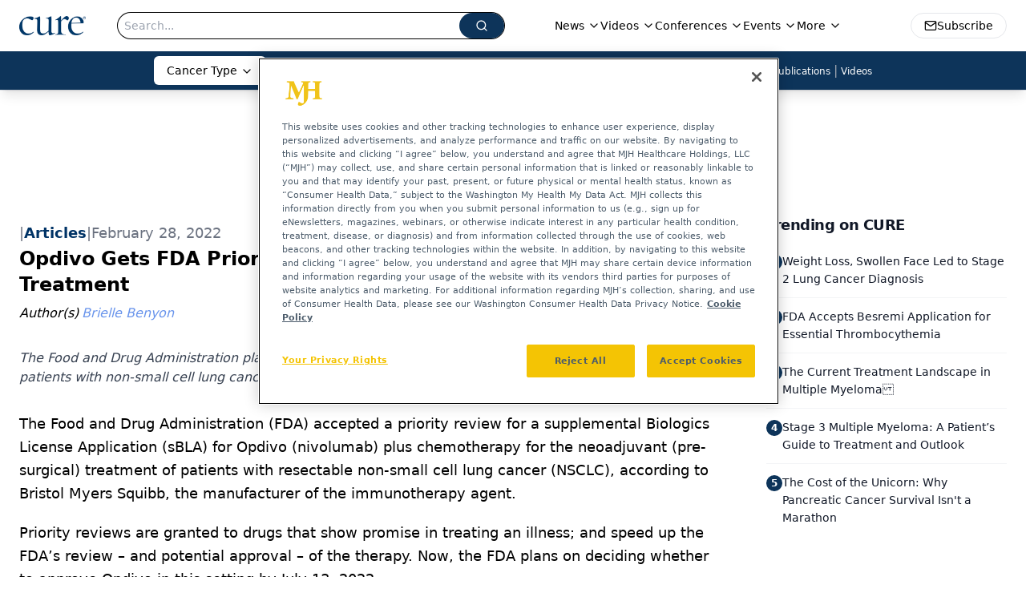

--- FILE ---
content_type: text/html; charset=utf-8
request_url: https://www.google.com/recaptcha/api2/aframe
body_size: 183
content:
<!DOCTYPE HTML><html><head><meta http-equiv="content-type" content="text/html; charset=UTF-8"></head><body><script nonce="VaZL4yP-ApFBttNuEYhKbA">/** Anti-fraud and anti-abuse applications only. See google.com/recaptcha */ try{var clients={'sodar':'https://pagead2.googlesyndication.com/pagead/sodar?'};window.addEventListener("message",function(a){try{if(a.source===window.parent){var b=JSON.parse(a.data);var c=clients[b['id']];if(c){var d=document.createElement('img');d.src=c+b['params']+'&rc='+(localStorage.getItem("rc::a")?sessionStorage.getItem("rc::b"):"");window.document.body.appendChild(d);sessionStorage.setItem("rc::e",parseInt(sessionStorage.getItem("rc::e")||0)+1);localStorage.setItem("rc::h",'1768409963939');}}}catch(b){}});window.parent.postMessage("_grecaptcha_ready", "*");}catch(b){}</script></body></html>

--- FILE ---
content_type: application/javascript
request_url: https://api.lightboxcdn.com/z9gd/43383/www.curetoday.com/jsonp/z?cb=1768409951741&dre=l&callback=jQuery1124049277455678869475_1768409951719&_=1768409951720
body_size: 1025
content:
jQuery1124049277455678869475_1768409951719({"success":true,"response":"[base64].[base64].[base64]","dre":"l"});

--- FILE ---
content_type: application/javascript; charset=utf-8
request_url: https://www.curetoday.com/_astro/video.CWnsPBlK.js
body_size: 3497
content:
import{j as e}from"./jsx-runtime.D3GSbgeI.js";import{R as ie}from"./brightcove-react-player-loader.es.C3uZm36c.js";import{r as z,b as oe}from"./segmentApi.DB2jIwJl.js";import{r as s}from"./index.HXEJb8BZ.js";import{l as D}from"./lib.CJN_2H5J.js";import{u as ue}from"./use-sanity-client.CNcBmoDP.js";import{u as de}from"./useIntersectionObserver.Ck5NYY0Q.js";import{b as me}from"./index.BbMvCsVS.js";const ne=({question:l,choices:T,handlePollAnswer:h})=>{const o=T.map(p=>e.jsxs("div",{className:"my-2",children:[e.jsx("input",{name:l,value:p.choiceText,type:"radio",onClick:h}),e.jsxs("label",{className:"cursor-pointer",htmlFor:`${p.choiceText},${l}`,children:[" ",p.choiceText]})]}));return e.jsxs("div",{className:"mb-4",children:[e.jsx("h2",{className:"mb-1",children:l}),e.jsx("div",{children:o})]})},re=({textInputQuestion:l,textAnswer:T,handleTextAnswer:h,key:o})=>e.jsxs("div",{className:"mb-4 flex flex-col",children:[e.jsx("h2",{className:"mb-1",children:l}),e.jsx("input",{type:"text",className:"block w-full rounded-lg border border-gray-300 bg-gray-50 p-2.5 text-sm text-gray-900",placeholder:"Your response",onChange:h,value:T})]},o),ae=l=>{const{pollItems:T,pollUrl:h,restartPlayer:o,multiChoiceRender:p,textInputRender:y}=l,[d,c]=s.useState(""),[x,V]=s.useState({}),[r,f]=s.useState(""),[b,O]=s.useState(!1),g=s.useRef(),M=n=>{f(n.target.value)},L=n=>{c(n.target.value)},I=n=>{const v=n.target.name,_=n.target.value;let w={};w[v]=_,V(N=>({...N,...w}))};s.useEffect(()=>{b&&(g.current.style.display="none",o())},[b]);const U=n=>{const v=new Date(Date.now()).toUTCString(),_=typeof window.analytics<"u"&&typeof window.analytics.user=="function"&&window.analytics.user()&&window.analytics.user().anonymousId();let w={};T.forEach(m=>{w={uuid:_,url:h,date:v,questionsArray:Object.keys(x),answersArray:Object.values(x)},m.question&&(w.question=m.question),d&&m.format==="multiChoice"?w.answer=d:d&&m.format==="textInput"&&(w.answer=r),Object.keys(x).length>0&&(w.multiItemQandA=x)});const N={method:"POST",headers:{"content-type":"application/json"},body:JSON.stringify({data:w})};(async()=>{try{await fetch("/api/popup-videopoll",N).then(m=>m.json()).then(m=>console.log(m))}catch(m){m&&console.log(`There was an error in insertData in PopupPollModal.js: ${m}`)}})(),o(),n.preventDefault()},P=[];return T.forEach((n,v)=>{n.atStart?(n.pollItems[0]&&n.pollItems[0].format==="multiChoice"&&P.push(e.jsx(ne,{question:n.pollItems[0].question,choices:n.pollItems[0].choices,handlePollAnswer:I},v)),n.pollItems[0]&&n.pollItems[0].format==="textInput"&&P.push(e.jsx(re,{textInputQuestion:n.pollItems[0].question,textAnswer:r,handleTextAnswer:M},v))):(n.format==="multiChoice"&&P.push(e.jsx(ne,{question:n.question,choices:n.choices,handlePollAnswer:L},v)),n.format==="textInput"&&P.push(e.jsx(re,{textInputQuestion:n.question,textAnswer:r,handleTextAnswer:M},v)))}),e.jsx("div",{className:"absolute inset-0 z-[9999] flex h-full w-full items-center justify-center overflow-y-auto bg-gray-600 bg-opacity-50 text-xl",id:"modal",ref:g,children:e.jsxs("div",{className:"relative max-w-[350px] rounded bg-white p-4 lg:max-w-[500px] xl:max-w-[700px]",children:[l.closeable&&e.jsx("div",{className:"absolute right-0 top-0 py-2 pr-2",children:e.jsx(me,{onClick:()=>O(!0)})}),e.jsxs("div",{className:"m-4",children:[e.jsx("hr",{}),e.jsx("div",{className:"py-4",children:P}),e.jsx("hr",{}),y&&!p?e.jsx("button",{onClick:U,className:"mt-2 inline-block rounded bg-green-600 px-6 py-2.5 text-xs font-medium uppercase leading-tight text-white shadow-md hover:shadow-lg focus:bg-green-700 focus:shadow-lg",disabled:!r,children:"Submit"}):!y&&p?e.jsx("button",{onClick:U,className:"mt-2 inline-block rounded bg-green-600 px-6 py-2.5 text-xs font-medium uppercase leading-tight text-white shadow-md hover:shadow-lg focus:bg-green-700 focus:shadow-lg",disabled:!d,children:"Submit"}):e.jsx("button",{onClick:U,className:"mt-2 inline-block rounded bg-green-600 px-6 py-2.5 text-xs font-medium uppercase leading-tight text-white shadow-md hover:shadow-lg focus:bg-green-700 focus:shadow-lg",children:"Submit"})]})]})})},pe=({url:l,thumbnail:T,vidLoaded:h,polls:o,modalTimes:p,targetingUrl:y,initPolls:d,autoPlayNextVideoFunc:c})=>{const[x,V]=s.useState(!1),[r,f]=s.useState(!1),[b,O]=s.useState(null),[g,M]=s.useState(!1),[L,I]=s.useState([]),[U,P]=s.useState(""),[n,v]=s.useState(!1),[_,w]=s.useState(!1),[N,B]=s.useState(),[m,G]=s.useState(0);let $;const J=()=>{M(!1),N.play()},S=a=>{a.target.muted=!0,a.target.play();const A=a.target;d&&d.length>0&&(A.pause(),I(d),P(y),M(!0),d=[])},K=a=>{a.currentTime,a.duration},X=a=>{const A=a.target;if(!x){a.persist(),V(!0);const Y=setInterval(function(){K(a.target)},1e3);O(Y)}o&&(a.persist(),B(a.target),$=setInterval(()=>{const Y=A.currentTime;p.forEach((H,q)=>{Math.floor(Y)===H&&(clearInterval($),I(o[q].pollItems),P(y),G(q),M(!0),o[q].pollItems.forEach(F=>{F.format==="multiChoice"&&v(!0),F.format==="textInput"&&w(!0)}),a.target.pause())})},1e3))},Z=a=>{r||(clearInterval($),f(!0),clearInterval(b),c&&c())},ee=a=>{clearInterval($)};return e.jsxs("div",{className:"relative",children:[g?e.jsx(ae,{pollItems:L,pollUrl:U,isPollingTime:g,restartPlayer:J,textInputRender:_,multiChoiceRender:n,closeable:d&&d[m]?d[m].closeable:o&&o[m]?o[m].closeable:null}):null,h&&e.jsxs("video",{poster:T||"",style:{width:"100%"},controls:!0,onCanPlay:a=>S(a),onPause:a=>ee(),onEnded:a=>Z(),onPlay:a=>X(a),children:[e.jsx("source",{src:l,type:"video/mp4"}),"Your browser does not support the video tag."]})]})},fe="10203567001",he="1265527929001",ye=["www.chromatographyonline.com","www.pharmtech.com","www.pharmexec.com","www.pharmaceuticalcommerce.com"],xe=l=>!!ye.includes(l),ge=({value:l,client:T,config:h,targeting:o,mediaSeries:p,polls:y,modalTimes:d,initPolls:c,autoPlayNextVideoFunc:x,settings:V})=>{const{experienceID:r,videoID:f,playlistID:b,disableAutoPlayVideo:O=!1,playerID:g}=l,M=g||h.articleDetailConfig?.brightcovePlayerID,L=V?.siteConfig?.liveDomain||"",I=h.articleDetailConfig?.brightcoveAccountID||(xe(L)?he:fe),[U,P]=s.useState(!1),n=s.useRef(null),v=de(n,{}),[_,w]=s.useState(!1),[N,B]=s.useState(!1),[m,G]=s.useState([]),[$,J]=s.useState(""),[S,K]=s.useState(),[X,Z]=s.useState(!1),[ee,a]=s.useState(!1),[A,Y]=s.useState(0);if(!f&&!b&&!r)return null;let H=null,q=!0;c&&c.length>0&&(q=!1),O&&(q=!1);async function F(E){const t=window.location.search,R=new URLSearchParams(t).get("timestamp");if(R){const i=R.split(":").reduce((u,j)=>60*u+parseInt(j,10),0);E.currentTime(i)}}s.useEffect(()=>{S&&F(S)},[S]);const le=()=>{B(!1),S?.play()},ce=E=>{const t=E.ref;K(t),typeof t.ima3=="object"&&t.ima3.settings&&t.ima3.settings.serverUrl&&o!==null&&(t.ima3.settings.debug=!0,o?.content_placement&&o?.document_url&&(t.ima3.settings.serverUrl=`${t.ima3.settings.serverUrl}&cust_params=${encodeURIComponent(`content_placement=${o.content_placement}&document_url=${o.document_url}`)}`)),t.on("loadedmetadata",function(R){const i=t.mediainfo.duration,u=t.currentTime(),j=Math.floor(i/10),C=Math.floor(u/j),Q=async()=>{try{await t.play()}catch{t.muted(!0),await t.play()}};c&&c.length>0&&(t.pause(),G(c),J(o.document_url[0]),B(!0),c=[]),q&&!D.isMobile&&Q(),z("Video Ready",D.deviceType,i,u,C,"BrightCove",g,I,f)}),t.on("play",function(R){const i=t.mediainfo.duration,u=t.currentTime(),j=Math.floor(i/10),C=Math.floor(u/j);y&&c.length===0&&(H=setInterval(()=>{const Q=t.currentTime();d.forEach((W,k)=>{Math.floor(Q)===W&&(G(y[k].pollItems),J(o.document_url[0]),Y(k),B(!0),y[k].pollItems.forEach(se=>{se.format==="multiChoice"&&Z(!0),se.format==="textInput"&&a(!0)}),t.pause())})},1e3)),z("Video Play",D.deviceType,i,u,C,"BrightCove",g,I,f)}),t.on("pause",function(R){clearInterval(H);const i=t.mediainfo.duration,u=t.currentTime(),j=Math.floor(i/10),C=Math.floor(u/j);z("Video Pause",D.deviceType,i,u,C,"BrightCove",g,I,f)}),t.on("ended",function(R){clearInterval(H);const i=t.mediainfo.duration,u=t.currentTime(),j=Math.floor(i/10),C=Math.floor(u/j);if(z("Video End",D.deviceType,i,u,C,"BrightCove",g,I,f),x&&x(),!x&&p?.length>0){const Q=window.location.pathname.split("/")[2]??"",W=p.findIndex(k=>k.url===`/view/${Q}`);if(p?.[W+1]){const k=p?.[W+1];window.location.href=`${k.url}`}}});let te=[];t.on("timeupdate",function(R){const i=t.mediainfo.duration,u=t.currentTime(),j=Math.floor(i/10),C=Math.floor(u/j);te.includes(C)||(z("Video Segment",D.deviceType,i,u,C,"BrightCove",g,I,f),te.push(C))}),t.on("ads-ad-started",function(R){const i=t.ads.ad.duration,u="Bright Cove: "+t.ads.ad.type;oe("Video Ad Started",D.deviceType,i,u,g,I)}),t.on("ads-ad-ended",function(R){const i=t.ads.ad.duration,u="Bright Cove: "+t.ads.ad.type;oe("Video Ad Ended",D.deviceType,i,u,g,I)})};if(s.useEffect(()=>{if(!U&&S&&c&&v?.isIntersecting&&q)try{D.isMobile||(S.play(),P(!0))}catch(E){console.error("could not autoplay video",E)}},[v,_,S]),s.useEffect(()=>{S&&S.pause()},[]),s.useEffect(()=>{if(!_&&r){const E=document.createElement("script");E.src=`https://players.brightcove.net/${I}/experience_${r}/live.js`,document.body.appendChild(E),w(!0)}},[]),f||b){const E=!!(f&&b);return e.jsx(e.Fragment,{children:e.jsxs("div",{ref:n,className:"relative",children:[e.jsx(ie,{onSuccess:ce,accountId:I,videoId:f,playlistId:E?"":b,playerId:M,attrs:{className:"brightcove-fluid",autoPlay:"muted"}}),N?e.jsx(ae,{pollItems:m,pollUrl:$,isPollingTime:N,restartPlayer:le,textInputRender:ee,multiChoiceRender:X,closeable:c&&c[A]?c[A].closeable:y&&y[A]?y[A].closeable:null}):null]})})}else if(r)return e.jsx("div",{className:"brightcove-playlist",style:{position:"relative",display:"block",margin:"0px auto"},children:e.jsx("div",{"data-experience":r})});return null},Pe=({value:l,config:T,targeting:h})=>{let{polls:o}=l;const p=r=>{const f=parseInt(r.slice(0,2)),b=parseInt(r.slice(3));return f*60+b},y=ue(),d=[];let c=[];const x=[];o&&(o.forEach(r=>r.timestamp!=="0:00"&&r.timestamp!=="00:00"?d.push(p(r.timestamp)):null),o.forEach(r=>r.atStart?c.push(r):x.push(r)),x.length>0&&(o=x));const{source:V}=l;switch(V){case"brightcove":return e.jsx(ge,{value:l,client:y,config:l.config,targeting:h,mediaSeries:l.mediaSeries,settings:l.settings,polls:o,modalTimes:d,initPolls:c});case"mp4":return e.jsx(pe,{url:l.mp4url,vidLoaded:!0,targetingUrl:h?.document_url&&h?.document_url[0],polls:o,modalTimes:d,initPolls:c});case"brainshark":return null;default:return null}};export{ge as B,pe as V,Pe as a};
